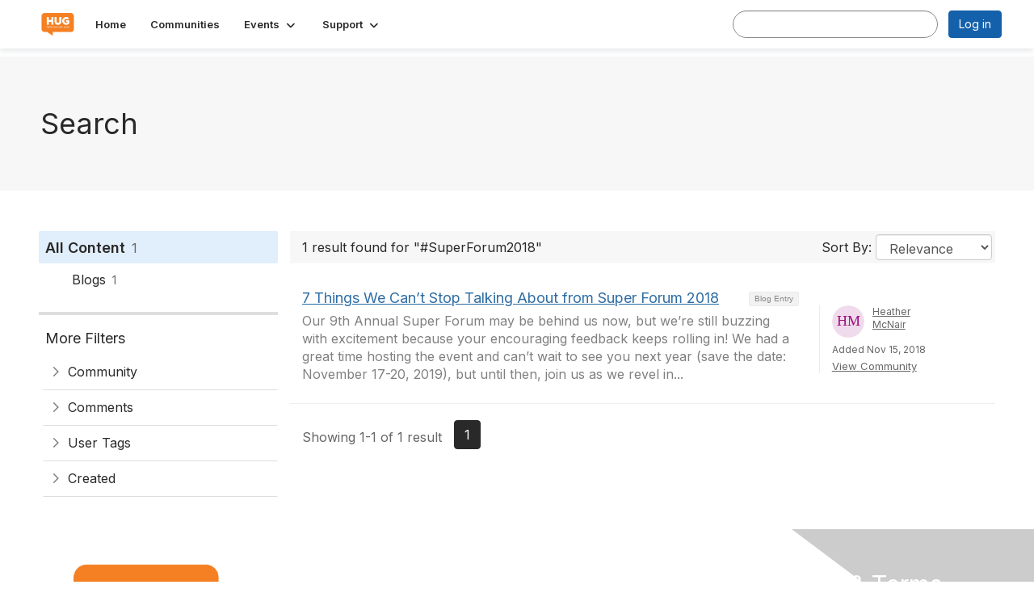

--- FILE ---
content_type: text/html; charset=utf-8
request_url: https://hug.higherlogic.com/search?s=%23SuperForum2018&executesearch=true
body_size: 32122
content:


<!DOCTYPE html>
<html lang="en">
<head id="Head1"><meta name="viewport" content="width=device-width, initial-scale=1.0" /><meta http-equiv="X-UA-Compatible" content="IE=edge" /><title>
	Search - Thrive HUG
</title><meta name='audience' content='ALL' /><meta name='rating' content='General' /><meta name='distribution' content='Global, Worldwide' /><meta name='copyright' content='Higher Logic, LLC' /><meta name='content-language' content='EN' /><meta name='referrer' content='strict-origin-when-cross-origin' /><meta name="google-translate-customization" content="94ed06d992430744-9b685dd066fed4aa-g89933d7784ea0110-13">
<link rel="apple-touch-icon" href="https://higherlogicdownload.s3.amazonaws.com/HUG/6ab117e1-c731-437b-ac40-5437b136fd92/UploadedImages/hlfrog.png">
<link rel="publisher" href="https://plus.google.com/102043074158457535074/"><meta name="viewport" content="width=device-width, initial-scale=1.0">
<meta name="norton-safeweb-site-verification" content="ce9lnt6vccpj22gvhke1c-upsaw6xlm421afi8iqhuppv936awj3guticw6b5tuecqwu001syrwegyowhgzxy4ty9bt4zlbr0bblvxf42tud6av88kib5j2th7t84259">
<meta name="google-site-verification" content="71D8kuLEG_RITbWjTeivL-bp3HWnjclf5MwnDGb9aEM">
<meta name="apple-itunes-app" content="app-id=1090443069, app-argument=http://hug.higherlogic.com/search?s=%23SuperForum2018&executesearch=true"><link rel='SHORTCUT ICON' href='//higherlogicdownload.s3.amazonaws.com/HUG/d7a8e807-df55-4cb7-941b-146a245754f1/UploadedImages/Favicon%2032x32.png' type='image/png' /><link type='text/css' rel='stylesheet' href='https://fonts.googleapis.com/css2?family=Inter:wght@300;400;600;800'/><link type="text/css" rel="stylesheet" href="https://d3uf7shreuzboy.cloudfront.net/WebRoot/stable/Ribbit/Ribbit~main.bundle.47bbf7d39590ecc4cc03.hash.css"/><link href='https://d2x5ku95bkycr3.cloudfront.net/HigherLogic/Font-Awesome/7.1.0-pro/css/all.min.css' type='text/css' rel='stylesheet' /><link rel="stylesheet" href="https://cdnjs.cloudflare.com/ajax/libs/prism/1.24.1/themes/prism.min.css" integrity="sha512-tN7Ec6zAFaVSG3TpNAKtk4DOHNpSwKHxxrsiw4GHKESGPs5njn/0sMCUMl2svV4wo4BK/rCP7juYz+zx+l6oeQ==" crossorigin="anonymous" referrerpolicy="no-referrer" /><link href='https://d2x5ku95bkycr3.cloudfront.net/HigherLogic/bootstrap/3.4.1/css/bootstrap.min.css' rel='stylesheet' /><link type='text/css' rel='stylesheet' href='https://d3uf7shreuzboy.cloudfront.net/WebRoot/stable/Desktop/Bundles/Desktop_bundle.min.339fbc5a533c58b3fed8d31bf771f1b7fc5ebc6d.hash.css'/><link href='https://d2x5ku95bkycr3.cloudfront.net/HigherLogic/jquery/jquery-ui-1.13.3.min.css' type='text/css' rel='stylesheet' /><link href='https://d132x6oi8ychic.cloudfront.net/higherlogic/microsite/generatecss/b9d338a8-16fa-41a0-9aab-48640fea1458/47c40875-60d9-4f51-950a-c4e3e5ea5c27/639039941015870000/34' type='text/css' rel='stylesheet' /><link type='text/css' rel='stylesheet' href='https://fonts.googleapis.com/css?family=Open+Sans:400,600,700' /><link type='text/css' rel='stylesheet' href='https://fonts.googleapis.com/css?family=Lato:400,700,700italic,900' /><link type='text/css' rel='stylesheet' href='https://fonts.googleapis.com/css?family=Roboto:400,300,300italic,400italic,700,700italic' /><link type='text/css' rel='stylesheet' href='https://fonts.googleapis.com/css2?family=Montserrat:ital,wght@0,100..900;1,100..900&display=swap' /><link type='text/css' rel='stylesheet' href='https://fonts.googleapis.com/css?family=Signika:300,400,600' /><link type='text/css' rel='stylesheet' href='https://cdn.jsdelivr.net/jquery.slick/1.6.0/slick.css' /><link type='text/css' rel='stylesheet' href='https://cdn.jsdelivr.net/jquery.slick/1.6.0/slick-theme.css' /><link type='text/css' rel='stylesheet' href='https://fonts.googleapis.com/css?family=Raleway:400,800,900&display=swap' /><link type='text/css' rel='stylesheet' href='https://fonts.googleapis.com/css?family=Roboto:400,500,700&display=swap' /><link type='text/css' rel='stylesheet' href='https://higherlogicdownload.s3.amazonaws.com/HUG/6ab117e1-c731-437b-ac40-5437b136fd92/UploadedImages/eConverse/Hosted_CSS___JS_Files/econverse-flipclock.css' /><link rel="stylesheet" type="text/css" href="https://d2x5ku95bkycr3.cloudfront.net/App_Themes/Common/PhoneLogo.css" /><script type='text/javascript' src='https://d2x5ku95bkycr3.cloudfront.net/HigherLogic/JavaScript/promise-fetch-polyfill.js'></script><script type='text/javascript' src='https://d2x5ku95bkycr3.cloudfront.net/HigherLogic/JavaScript/systemjs/3.1.6/system.min.js'></script><script type='systemjs-importmap' src='/HigherLogic/JavaScript/importmapping-cdn.json?639042032591404420'></script><script type='text/javascript' src='https://d2x5ku95bkycr3.cloudfront.net/HigherLogic/jquery/jquery-3.7.1.min.js'></script><script src='https://d2x5ku95bkycr3.cloudfront.net/HigherLogic/jquery/jquery-migrate-3.5.2.min.js'></script><script type='text/javascript' src='https://d2x5ku95bkycr3.cloudfront.net/HigherLogic/jquery/jquery-ui-1.13.3.min.js'></script>
                <script>
                    window.i18nConfig = {
                        initialLanguage: 'en',
                        i18nPaths: {"i18n/js-en.json":"https://d3uf7shreuzboy.cloudfront.net/WebRoot/stable/i18n/js-en.8e6ae1fa.json","i18n/js-es.json":"https://d3uf7shreuzboy.cloudfront.net/WebRoot/stable/i18n/js-es.5d1b99dc.json","i18n/js-fr.json":"https://d3uf7shreuzboy.cloudfront.net/WebRoot/stable/i18n/js-fr.82c96ebd.json","i18n/react-en.json":"https://d3uf7shreuzboy.cloudfront.net/WebRoot/stable/i18n/react-en.e08fef57.json","i18n/react-es.json":"https://d3uf7shreuzboy.cloudfront.net/WebRoot/stable/i18n/react-es.3cde489d.json","i18n/react-fr.json":"https://d3uf7shreuzboy.cloudfront.net/WebRoot/stable/i18n/react-fr.3042e06c.json"}
                    };
                </script><script src='https://d3uf7shreuzboy.cloudfront.net/WebRoot/stable/i18n/index.4feee858.js'></script><script src='https://d2x5ku95bkycr3.cloudfront.net/HigherLogic/bootstrap/3.4.1/js/bootstrap.min.js'></script><script src='https://d3uf7shreuzboy.cloudfront.net/WebRoot/stable/Ribbit/Ribbit~main.bundle.d123a1134e3a0801db9f.hash.js'></script><script type='text/javascript'>var higherlogic_crestApi_origin = 'https://api.connectedcommunity.org'</script><script type='text/javascript' src='/HigherLogic/CORS/easyXDM/easyXDM.Min.js'></script><script src="https://cdnjs.cloudflare.com/ajax/libs/prism/1.24.1/prism.min.js" integrity="sha512-axJX7DJduStuBB8ePC8ryGzacZPr3rdLaIDZitiEgWWk2gsXxEFlm4UW0iNzj2h3wp5mOylgHAzBzM4nRSvTZA==" crossorigin="anonymous" referrerpolicy="no-referrer"></script><script src="https://cdnjs.cloudflare.com/ajax/libs/prism/1.24.1/plugins/autoloader/prism-autoloader.min.js" integrity="sha512-xCfKr8zIONbip3Q1XG/u5x40hoJ0/DtP1bxyMEi0GWzUFoUffE+Dfw1Br8j55RRt9qG7bGKsh+4tSb1CvFHPSA==" crossorigin="anonymous" referrerpolicy="no-referrer"></script><script type='text/javascript' src='https://d3uf7shreuzboy.cloudfront.net/WebRoot/stable/Desktop/Bundles/Desktop_bundle.min.e5bfc8151331c30e036d8a88d12ea5363c3e2a03.hash.js'></script><script type='text/javascript' src='https://higherlogicdownload.s3.amazonaws.com/HUG/6ab117e1-c731-437b-ac40-5437b136fd92/UploadedImages/eConverse/Hosted_CSS___JS_Files/econverse-flipclock.js'></script><script type='text/javascript' src='https://cdn.jsdelivr.net/jquery.slick/1.6.0/slick.min.js'></script><script type='text/javascript' src='https://higherlogicdownload.s3.amazonaws.com/HUG/d7a8e807-df55-4cb7-941b-146a245754f1/UploadedImages/informzhlmanagedServicesWebtracking.js'></script><script type="text/javascript"> var _gaq = _gaq || []; _gaq.push(['t1._setAccount', 'UA-27396557-1']); _gaq.push(['t1._trackPageview']); (function() {{var ga = document.createElement('script'); ga.type = 'text/javascript'; ga.async = true; ga.src = ('https:' == document.location.protocol ? 'https://ssl' : 'http://www') + '.google-analytics.com/ga.js'; var s = document.getElementsByTagName('script')[0]; s.parentNode.insertBefore(ga, s); }})(); </script><script>var hlUserContextProperties = {CurrentContactEmail: '[Contact.EmailAddress]'}</script><script>window.CDN_PATH = 'https://d3uf7shreuzboy.cloudfront.net'</script><script>var filestackUrl = 'https://static.filestackapi.com/filestack-js/3.28.0/filestack.min.js'; var filestackUrlIE11 = 'https://d2x5ku95bkycr3.cloudfront.net/HigherLogic/JavaScript/filestack.ie11.min.js';</script><!-- Google Tag Manager --><script>(function(w,d,s,l,i){w[l]=w[l]||[];w[l].push({'gtm.start': new Date().getTime(),event:'gtm.js'});var f=d.getElementsByTagName(s)[0],j=d.createElement(s),dl=l!='dataLayer'?'&l='+l:'';j.async=true;j.src='//www.googletagmanager.com/gtm.js?id='+i+dl;f.parentNode.insertBefore(j,f);})(window,document,'script','dataLayer','GTM-KFFVR2');</script><!-- End Google Tag Manager --><meta name="description" content="Search Page" /></head>
<body class="bodyBackground ribbit search interior  ">
	<!-- Google Tag Manager (noscript) --><noscript><iframe src="//www.googletagmanager.com/ns.html?id=GTM-KFFVR2" height="0" width="0" style="display:none;visibility:hidden"></iframe></noscript><!-- End Google Tag Manager (noscript) -->
	
    
    

	
	

	<div id="MembershipWebsiteAlertContainer" class="row">
	
		<span id="MembershipExpirationReminder_5dfc3efe82604ab5b800fa6e21c9db4f"></span>

<script>
    (function () {
        var renderBBL = function () {
            window.renderReactDynamic(['WebsiteAlert', 'MembershipExpirationReminder_5dfc3efe82604ab5b800fa6e21c9db4f', {
                alertClass: '',
                linkText: '',
                linkUrl: '',
                text: '',
                isInAuxMenu: 'True',
                showLink: false,
                visible: false
            }]);
        };

        if (window.renderReactDynamic) {
            renderBBL();
        } else {
            window.addEventListener('DOMContentLoaded', renderBBL);
        }
    })()
</script>

    
</div>

	<div id="MPOuterMost" class="container  full ">
		<form method="post" action="./search?s=%23SuperForum2018&amp;executesearch=true" onsubmit="javascript:return WebForm_OnSubmit();" id="MasterPageForm" class="form">
<div class="aspNetHidden">
<input type="hidden" name="ScriptManager1_TSM" id="ScriptManager1_TSM" value="" />
<input type="hidden" name="StyleSheetManager1_TSSM" id="StyleSheetManager1_TSSM" value="" />
<input type="hidden" name="__EVENTTARGET" id="__EVENTTARGET" value="" />
<input type="hidden" name="__EVENTARGUMENT" id="__EVENTARGUMENT" value="" />
<input type="hidden" name="__VIEWSTATE" id="__VIEWSTATE" value="CfDJ8JEeYMBcyppAjyU+qyW/thQF9GXkzas2j49ZHNVO10WKCX8oI7Rj2voOj19Yx3MmoQIYHaqCMDtn+hoAtiMRLtY3KeitTPKxxVO3/KdwwwZb1GJvd0H2DuJ+QwCf/euoHvbViTuDHA7EmLhLmYgwwoiHfEcldnDhstuYnfRSApSYtSz5iyGu7ttKdpFJT/NULvqwcZkV40Hk039Q1YOa+eteBF53jmNhlKwKkpvdojqpZjU4nm6hoA4WyjUyaY6jB2UdNaLtzpyPkEF8hQzVIm25kkMeqtoab1Ux0iXZQjgmcDQe7KrXNW7IkBxRbnXtLhQNDzpckrnv8vcOjP88nJPVH6Hz/fJcO1H4Jv4wkKTNzyRRwjHQQKmslw2vpfKV1XvC3NNCyj+JD7dkzSooV1j7ILVQCdGRyMTZSy4+BPoGNLbepsCePIag+52II/HPm0n0ky7TOhu1mQzmkfbgceOJLEOmQRKCItHlrQ5yCjbRVPbG3eZRSrDZyzHTRDla41KrtLbNC/c5FdvfCzEYNWZSiQOL7hSZkufD9UlbSUtbuYvclm1HYXSF/Z2TN6SFlO/jDJtMmeBUEfC99osu3kL5a9IquHo4kRbQfWlQqJ+W+jLzCSk3UvMN/rgXnkybfW7i503rqIKGN+fug5FEBt7/[base64]/1T+78NdLSaAUv4ByFF6TbU2ZoFHAYLtjBaHGxeqLczmdSz9SYjsrluBIzQP6+T6H9nLQ6u7HLb/ak8e1kbqEUIWd3qyHPjG+FQ5NFuEwF1vorUD9CpwLAV/KE9PJObPWJbrCUdiLfRRWcIQCS/LORGuIfjGeViiHxRoDzwBHinIDxl/4akrQMLVt6v50Id0rpeWdouKh6Yp0auqPofbFz0HbFKyD3C4v1omFffgwPKXaZpQO0U1eBG+2S+b6XiGHkbLYulRQar51eEO6LfzV0WnNhECUAd/tpDCHOdS6sOBgO1/4S58MUkKnsVlLoQoCsV04zD7JxaW63h7RSogBCBPfXf7iTq+yEj001mH+RXKzIVF8uPcfvFbGWLnP1pCGwlX/abcZ0i0kPQ7m2tdl6kzd53XgWGiQNME5f+MGXJnRF4MZv+Tu7njljZNJ4gyW0350dF6wmi18ZwbIZ/5LvejPn7Bjvlc6l/hV//G5UdlCC3uPhjP8JqJomm/w3nxmlgK2wbcMt3HEGL33Jxtclw7FXxSK0DxQj7QB9BS7QYp0qSbNm7xoiRXZau/u6p1a0XlyKjka7BR0ZYaaIWADV4wwqSXzm5jG9K8TbSDUksKxV8fJjxNWroI7VRjPXHeGWVTTznGLNIf/[base64]/xyRQEmcUO7ZE4hbjftSD4AzwbKUgnh8ObgCWSvRDlKi13vvDxm2uzLkRLTcmTZDLW+I3I7NtCQOYMSxTVs7j+ot0SkHLM+qxt3tO7IrW9MQqeng1izEiAIdv+gTEF+KHQtAk9lAVJeV1OWMkPYGNGzVYKpIPZifALGGOBX4WDJicdHWw9piMCb+Mxx+XSbTE6PVifs/CdxiY2Prv0ZZPS1abM2iH472JvTKOLPpkCx/DjmBszwoVbqeQL/OVZ6y0yeQ/QY06u+S4p9esA8/nfU4ZOpRdfBYbW/Sh3QvIyGjmIzRIkI27bPW9MZj9Fxo26EWl6CTvxmuLhcokOSxFCP57fLdrr3mNHRh7jMGOsQ3tmgV67kGR1atnAe9/NJfoH8s+jxVSY2dkcVCRucirQHteqmftMOSZUEs4yWfAbRCnsUUGml7YLRZ5cGCQ+SPookEzjlPXx6nU4xI85rHhqQKRwVuspkF9VSKuy1H4xGH/dAPPC6gj2Sy64IT2pSTyGt2SUiNlI2tLPcXiI6Q1uYwmsYq7HEmoDnzs8l64g/OQqXRDSCUTB3NcMoZcc+ZxaqY94iYB2nPsWVxt8n+Ue8d78uS5LlVgR74n6lPIeRCjb62ptupe59mSTtrvARV0/94b2RWBNXym/cw7OnxQtjsU0i//ljt4OSvZ8ABRBXuMSNChOTkXV9UmJ0QsceEv12sCpnxDnDY+fhc5H2Sju3qZQqf87F7gND89LO/koHZvOXYmxykmxje1GvV2AWLcUHP5eXy9uNt6iVpFgbCpcZbSbaD9BHIGtjq4PRV8T56C6HalghQGPIWeemx/5eWds1ErCUNH95lL8DdfmExwU/Tn6MNaDuXkfqUiK6zGoP84P4cyIEY5wKMtPrXBAIQdQos/8GVxB1JZXlDiO35wd7A3VHR4pHc48nJQUU5TDJznOeidHoIqifF0jI6YWHza4AjVKWXqZU3OZITVd/[base64]/PvHyNzM8pZ4Ue8w/GB25S2Nu24Vd1ItNZ4Zt1RCEaYxqzxcX10QscET45r301buA/As6MrLRheAGPjd4eNsPlCqfYMu7BbDWicbejRO48sH1bNoDqr40wk6+v4aEvItiDhUf6ID+AlYQc/YaxG8QQwu1gRM7XtjjwBvks1/Ws0bLpUmcDPq2IEVUTr3dzTrYddwoauWKvK1JGIKM5Z/WlHaMb8VlM0UM5G0sDmGcczMEewvocwSLpzyhAshcS04Q0ebYeVWd8Wx2dIevDQMpyop3TVQz5sjsZ45izzepSVKDxRJNe06RYqU2CiNmdZPwq97X0XygkSPzAcer8s4pCjHrTIUzPRDLdfXsbQatMNA9UFnmOLPszH/jmiGzLaLt72AE2Oh+YkuNorC1gpob0nN+5fM/uLXrGIIRMk/9r2DqrqJEvJtHlz2vnp+h9PtBzW5txROkYud1++muqYa151XhCIf/mzDKUxqAjZgEf04O5OPo2Kq3DfQTo4XAHJb5OQfireYtVC5OcDoAQOICDZTmhFTninHJrlsApsh6O+qcoY3vG4AjY5zpVbQXp4FKHQtRRFbLZygk4Pne/[base64]/tE2zE/[base64]/ZZYuVcDqgoato52abesFB80m1Idw+mZ+6+Vv3ViJnHF85CZh1Jki37bH/7D/rvq+bOFkOHVYVsO/4G6CC/F+k/bPqHtwMJYltf5O3aShbLlMzfFYlnFpGnAOuexsam/RiBImropYfRTQqnssVj3/0XJHb/MXgcT1M/5eBZCo9m2EtP77TictSYwj6MoDS4rWRf991ae5WviQuflZLJq6P1K9SgRgTfpdwhSKUMnIxxZnW7YwFVCkhTJjKMHuiPiGuU3r14ioUHQqfy8RUKPfPmjvxI8+RiSWIm/EDUqqg+MqDNPx7yxri+1SDNU/HVOYS//alsZaCg1LSMeQ6uL8kD1o0CcGmXTDNP4pHDb4w6RKNOZIzKt5gc6Er0S7P+a0Vw8gPsTT807HGL4CW9e1oHCwaMZokMt6BoPx38AdHUEZ7YLvYFig/rdoDBQYoUB9rs3buVHxTcGJBwJtyWD2pxu+tErQKd79FchigMGNEDJv+YjUPDltmNIUFMZtb3j7p1tVuQGZT/LhkZ1rV9q4s8XGJcvFrXzalj7Jwg6iOTk21EwBas/bhLV6pJ/ZembkGSdJ6Qcm2QSH7is6TiXYVfoHCDo/fb4mf3MQUw0BOZuHBdPUKvc+iz+U7DYvdrErLoNxhcvxoyYeWI9emp3OnnkQRKfIHZt/[base64]/NCO9gQ5RTRLsj/6Xxmrd+qJJ1WGiAWkYsrqTycAfsVo31rlt1XUyjMsdm4W86NTmgElnDegytKeSLUjaDmbM6g3ynbqfq3d95TXccy/NaDrjkjEE6nFsJL5vb1r8LzjAed5q/wu0Jh06/tMvhwnh3o9B+1dJ58x0Lbk+1DEwX5T4dzA1a6yyXAXUVAt+HR62bdntaarNhQZv9BmX3dHR+dol2qV44QI1eQEKM5L2Km/DAB0bypiQRGcGbIAPBSw07CXwbwyuhsoN8neY8ZXVybXvOAXxf6xK8qx/YIPfk2wesWr5BxyDc8eCGNzmVMAVT9glbHtoNEREMRxY/vqsCrBNpYHVbBxFElhHvWhQnWVkTJtbjl3nOZL3HWT7PboQjxlVtXGFWOjziGEG3xuJE2mRRhHZCKOsOVYSnIGwu7O08qfKNUbyOi/gSv6qEA+zsh+Z4aj6x6cs2Bf1mY/US27g1e3g99Y06x1wyoszuhoAFeWIMkTh7dSGQXM5xc8mrP5aGnI9piSQpBGMF8Mg64g1CsR6qEvmBZqgH7u2pRTAFhCuFTK7p78eQg4ojdKVWIzlkGaAuH1InZQYuVf17De/x92qkfS/c6zuCk9JbzeWHsM6R3IzBMeq8WtSxTFw68MYhYw/Wdf2N7KplrPmyWSvSY1sS530W26JaEuuJPmFl2jxEfXNwZ+MT37mcC9tr+waW12Uj8kN5IT6AYt3p0Yr1Qh76bgmpxfSZWIyG1g4yR10mz4rPOZca4Q0dsKIj1nr7tnh9uf7P5Py/zYCvze2X2r3Oy1pmy2EEVpC61dYRlD2lDhe9qDJp6eSc7kHiD7B83nliwtmq3ymrnV9/FB8bb5LnQ4vg/WpQB+FfYyqMRaT8sAqEQOTV/C/MvG8T7GTR1a0NKdycq0FFKS9njXLNgpqJ/DlH3d85BLwh9UPCHA9geUvV25s1xLjsu//xaGmDcb88cDYUsF1iJcbkuyBlz56g4nVv5Q8XOLX8KtQ7lNqELVJctIQFGT53yW6F6/TGZqkJWso4LVZ+EtsQoxDPuamTkJPhoCuMFgzBjbVzkOLpVbZVyp5BrfCCplyimKBMtDUbZZNzh9yO+D4pDAxOOA1T/coj+R4JayMH//0BWdSUZYirOi2QrZsJmCTdpSlptvxIvRhwdqsYUgwKN8+Pa015yKOwprH1pTNLkT5btXxGW2znpCW4E8GweralC0d0hwYbhbikwr+NxRMnucEMDPrrt5rIddKlODOsbsyjqXqkt+tINLHuzX7qltuL+mB9iJlxPOd/oU1S8DC3fEaYPFAYn89h15ArG2c3ZjIg/UURxMvfXBs2dikLMJQec3T7Sgoj/7pBKQ6DPDpv133mMmVzgIMDZ0VKwujIVlWEuX2RsH5kx1K7ag8GxsgIyDje2iEH0qkF3WRrFxoMt0rbQYM4ouO3txLVRff9W4B4CgMRPZIAPgzHIkCj1XAurHvObMFNIAW9iylDzXWdy2lHfEp9P+wjOGcVQRbA/GerW2U1p2PzH0Mt3pr+Sr5VUiEjBu2+5BljQf1ZIPz9P6QpfcQBoxKC/[base64]/PCoFK1Hj68oWPCtD4WFfQ3+REAuipADJ76IVu1x2lxILqtNgXLZO6nQQLjZf3Lhxbch7Hdmyrw0IucR4Ph+HAmqQdOyyFLUA3UEffSfD8sDk4C/Pgb0/xeL+QmFBpIMfdoyoN8/t3BnlgUUBhzBKGbv0ovhlhCxfQ1ZInMKslpDMBjB+MFq6xPfsT0vmtL55gmMnAX95AB2tMOETmieQpn6kTEc1UaT5i6aYpuOftG+W5aq+1JCB8o+KyeRK5jkqwuRfw96vuW27QHcjxX/SAGdUiaabIYxjf+ZOv9+JMBo8olIpSBpt49SCkrlduFXFZyR2+qNl00Fp+bKT6z39WMR/3B0zBlYyw1e/yxfegZbqSEdzTd6NmItXSAvfM15NO0WYw9+q9og2+Uc2x4e75GlfCAgSx0pdWdSJJg8Dt9NWDLaQyLTl+aOlMeP4ks/NJCufv/ay2qnGKzTMYfvZ36pk109B3EghCXCW73ceaBaVReMa1N+L7+FfrOEIIuCTFucSyaT3WKkoPa5HCOsEJGbfW10jre9h3gGMhRlU5UHwXAltmJ4n2rOX98Y5XqInZxxzgRAKFwqlnCt1R3Fag6U5uZvcUi6GErzB1lK0pua/4gY1TgEQJRJ/X1cou3sIw+nEts2XJSPtjaHej6lRpfbST0UnA/VFgQmUmUddpDQsGM+ufoCCfVdNwkG/CGR7hcKGNPXTeK/GV6U7ufiMV9BdUok3ewJyJf8i8ygHcyV9p6sTWTKECuvNAe91wroyeVllXTlag7pRe6b6dfNQsR+qtRbCR1F3+p4KDy9klAkLR6CpjSMktS+GXN6Q/II3sgytzNeU0P4RiQLiixd1KBV2FU+GASG/oO3x1315y+17GZuUyu3ZO//jT5Q6OgZIIvQQ8WtPzZ0vfRNu5gb2NeL+3K5XXTQL+i37QIDQzNTMg1D+aRsAbzl+GW7HMn8Hc49huNir2TFjMJhdtEJGsAfEiNizFhuiF6z0RMZ51/ce4NrKw+2+5OKp683nedjTBw8C1+pldnDrnFsRmzxox8MWuJtdtqGB3887n4t+lWRrKGJP5zDJCackPu/[base64]/ARPEK93mrIuCcgxnQDiZfr7keRZCQf7OgVCG5gL4ZkpiVbLtUL+irqKIpvTuii/TLZD8Hxic6Ncc0uIzUVecgc4os+5M7eFVbbdeIXmf1AxkVuND9pZsyoGAwsjuouNyTlgSjUuZtlAIwM86aWAmF7wdcbCGf50XE6dxLrPvvWwdwptIL2C8Aw6uT2MYBt0IwvcG87vn2uRjW6Er2nYI/UzCnrIsMy5Z9pUNjFctouCdtM4iXDM2hRUYnCYukZsEM1zOgi4lketOSbGaY0rxAN2JnWCA7GqP1N4CjqL1BKlKRq/OhXhFAQcMAYGtns2V62MWiXOo3by1aFyHvchTptEAdVkRmLGWBBET/MJJPn8fs6UoQTZqbGn/18Wqs91OVewN52dI2eBdy/xiBJYAu1/GS9HwohrtBpXcsm6T80ktAwMLJHCFmlzGY+ysofnK8ituDHvBVuLBGffZ67N1gVcwfId1Aw1TmGoXQdsjyc/qTf1l+AWtjeu+duodl5lD4utyF+CVoG/mT3t1Y5h84ADN7gatImyUIjGwqfN+erh4M7LX5KcUqQbaifMKPLnRJKyNQB0meb7AyYO3rDHR+5SFqxuVvbvn59OvZ2wUe8Dsv6ROKDdroxyYMgzEsuUYuMcMV0PiOf97jb+eR14EZh3RHEgTtxsNWw/[base64]//yAPEhmoJg/Zf+kzZ8WKc/TBt4m3RWf7aTrqtH9RqWYqsfF/DvHwEzD+nhU1ZJbNam5R6yLv0D0s6ejNq7kHVGVsng884GaZOBrMJuZe8tFx7cSVKETQ6OsA/+AkR6OZFH4fJSc46Xcpkb4t9vlWJ2xoiDI5vU1sIsYe10NzENtnT5VupLIXe6SucGAfaAzG0xB2WfTOb/1X7WGOYpMWDLWu/ujZVZlulZqXuYsZJcZVfGXasblOY6mFFh7iH5m4/G/83dWHvK+pZhNrqIBYeVMGi2+EMnTZ3mf2rxsZTAove3G/FvtDTy+DlW9+X4b2lSuN+OMh1CVDM7piy/pGmdX0qf/3jq7J83HmKX/YD8L4hA8FnUHXFxaI7PvJelYR5/FtmrObfIM10Z9NOQ9s/mtGEOo6jrVHfGm326O7DPK1m/Gcz7MQrSoYObxe3gKlB/[base64]/3iWQjI2X5nB4jLpjucEyQfU4fd/1xbl79ljijEmYc86891736MCGVXaeTM0F2mWeWaI97JhvViaCQm8W9LJqPVe/GXxXaYXn1sOZBRPjX4gcWWNXlWi/o9BSPKS2cp5y5gCOgn2qvsBfpJ/hogPhC4MMZM8JWqiuUFAc6WzKu9kWDcyIBY0kXo2zo24hz6cMTSfvNX56p4tZi3Xhd1iC5WlgS6D3YJ3+eakyWlu0DFIU600wvyrFcz0ZNIkcV1u5iCl7vFNgpPV3ImIOv+vGyvoXF2go/9HTsNnHIoqZdHUHc47HPHfEnHUrai1b00LAj52aTyJlb1VS1AH7/TED8GFQXdCkr9C5XT1wgJQB2AcRNPH6UJl9N/n+43S64Yy1+4pqtN3BIgBBR8HI/1x6XUFD/LTUS9GGSnuYTxc1ChnqWAV9iyjj2sKfmUDUE9pfxfFBBevesqyUDuvz7ExHbMd5g1bM5gJ2RMBu9gZwojh/jGXa4NrhrDRkARxUkHwIwUU/ognOXQ6BrNetfDmfkydTJYF8Os9k2zPhKwb8vsopkxbHWeeaRC+Q6jDeh5dUNPBqhhFpYqrRo24B6806CtaDp1+7tLpZFEJg9qel0ku29Ny+vfVci3sFNRN7kPCG2Ufq4TwPZpw614d2RkJPD/jpFnCx5zn6PoUsfKoQmbO6M49TJynjoNYjZ2CL2Km8WCWkwiXi4CbNrYevsW5yMSAP0Kad5dKdxTdxfgRxRuAf0S5S/sP3KKkRUauZJ2tzEABRzObFKu0HJptganx+z7HJ0lWAWEj9sl/xZEbacaj3vNEOU3cTOSraCMXfgzHhvKdayY9V3cF/sMoXudjYZpgtub9hMtmaktQf3aj2aZhnyrJwKWwVCYsKwT1PCp3QURTuQ2HUNirCtQ2vmNiHIXPJKkkd2my/jzVCG0mMsxsJUP6OmKiV5OKAGDa1QqFaA7zaxU59TghazFXJ1FaM1fLfI3tCsj5KtKy6ZTxZ42qZijasomUdSIayaWbNv2bjUqCtwCTeJK/ztCkyiihLO1QDKlav3OJOtbZjICOEvQUVyGW1EViJt87RzJIo6zDHAn027NisDim6LtA0Y7tNg+AyrkID1gvkh0cSSoWOE6OnVkgUjna0CINAMLAByImt/Lad3W2eymuvh3FLllI7Bdt4AUqpw3GDTzZDebqv5Hlt4nUsNPxos8hZzTr6mbqy4KnDG1yCAOV6RkCMwcXQ6OljLYjvWl06talRJiOBi7RViNUBNCecjV9zVxJmPtR4/0gJW3UkckW3qpaLj7PXlNNOGhZWlY5qGmg0ntup0RRNCLLG2RIoEHSUpqpRr3m+JzHQm35rOeuA++x13W32iz+PdCwKWp74TeCDw5VGXzMFMQXuYU/99ITyj5NVM+yEDXGPN9QM+fh0Ekkd4zctpS9YQaz9LicM8P6vgxr2sa9FLFtlbBJJm+g2GVuXTr/ySx5/2oWbN7OlGCVDXM651arOQYJMJqEkecbyxItLqFlWda/mV8Kb1r/KkgPNzwv+vpcm1FSmT3zJGDZCf+K2MccOHIMqCfWsXu1V+wlEMCre2TOXhLqxu/yuSPQjD4PD/z8oHQf55T8izlKpfHbW54UgyIRVXhWUDrKU+v9FwQ1RZtU8/EV6mJqC4VXLj+08JxBsEAkHiv3qjirMOmTQqMuWVnJuu0Oc2jqH5DDYFwLTE/mNRJ7d1EXinVpVa9kVLVl1FIqOI5NgmFWgTkVJLZKfVhO0xyWCbOq+1MA8hBqnqkwPmpUmqZpLytyVWySsnaG51OfL/uiCN3YOmkmckJX6PExiEkvazHjZy6rBn8hDDGsbCwbxrpnDuTYxzlzuaPeW5xMN7Yh7sfLiek6pBWIqNG/Zj08DcpNPumeooXpOp+f4C/nGRMk0lGgRFXRUIsk4vv6Gop5VWc52APYi1WFvUlFHNTpDPkTFc0uD9nZ81xShBnLuBOrdDh8O06wq8xGAOLqYr3sTKXOtnoYWJpjA7yzoZLfg333Pd0pb9C+6KNcdjgM0QN0ZKes7bmWVO0ui76MVu0hLCq4Ke9/8fZqtpr2sitvw9AzuMUmThld+SLVhD3IjJa8oJTpzcSZM9e1zop4Knqj4tg9k8+6/vDcVvqSVwEI8qd76kkCklSEe8lMU6EF2gwCiTSWeNzlg5JZICMW7qCCfBLAlA11N+9kg8WPbeCcnL0pJ6i93vxez+CEz9rDoy10kqsPXzrQKuT/YQAmi3pO80XDR1VdOuOsK+amZa1pGy9yArRmt9rn+N0rP79gctKLya3+wJxrfdJbNooexHd4l/N69oSPObJeW+WWr6EGuzTCqYydsmWauIO76zu1D2PmkjCXDB0MbHxTQ5VXuohJQB2vgoEHkB/[base64]/AuAH/lt4h5nRSEYtdxGitiD2RSyNXeaNHJCa6een+MED9e2/lHb/sZ3pROyvw8syPjr8XX6Fmc2QHk7wjLa9/oOsPBJ2KOuw+2aSD0gt6H11l8tgPjJRalwYsaHvMeuHMClAHs0ZHln4NHMBpLj7nrVQK8sjieeNEX8oWRoNroZRt2uussJbMzKt83z/YYNpwpx2/q+gbZtC7/bvnh77dd2l0iEob0eM6ntU0wWF5zQAKg6WrMkDG9116Xplanu8zsqL4FlJDE8lbYE+5Yk/lRmyvYUct6RkP7fwGUtVYd4OHf8tGVWoRI2Bwoit0XCG9GScRNRMKPVPuXMSd3zokMffm5pOVeB1R6SqPGgf5DN/bbe+87gjdDsg+ByOiDvdq7ytzhPNuHx9H7G39U20iGT+FpzcXsneUzU1MEAFX2wuhHI3nDAjYHA+01QsPK9QD73VENZJatSowdOMA6CJAnmItfSXvnrtvlkYwVi1Bns70RCkzWEmMdd0NnomG3tTYb0mfaYp+SURRxdwTytH+Gym3/[base64]/KKVzRoLFezyJ4iXOjCURidzqG5xi4AXD+XDq7srULkQ5uuVcaEIN62SkV++PTGpLLOps8IldgYmLggLJodZ4RWD1ptJt9+9CenTTVc+xdIft42Sbn0Seccwjw3cCXFO73avPNzNmjXWQ2yf4cCJBIeHxyiK4wwniuxbeVHWKwe/6JmssWY58CS0ImLp98VtbDQvuL+EsLKxC0uj6oR/17gLxIVF5xQBNTkCyyAYp8yL0cQlvjRcbeDn3T6YMnncSii0bfWP+HDFvSIgSihqNjeVy9awgUOrB5rWrodUzRA2tvGTGpOODlchlEPfNX/4EohpxGugpVEvKkKh8aPsugpMby5Fplyk8T8vhMKQ0DPLhPFr3SPbXu0OjPD8kDf7HjFPAxTqeWksxPH0J1khUkpPqk5/edaouKKnqOkpL3JPQzcUzuBo9ej3J91rs7Wdu7UPjfbCxybeQluDSFX6266HaMzYYe8sYqjAQYgzcWvx7uA3SZ14D6Kuc0/twAquJy9bF3D2FP7X3+L/VWt9MOXeRGnz8BE4Et1r4Ijh4ryYJDkbgZdCktpFHPFY+Et1pGQ6DdiAEjpX1OEblOXmUcVV51u0VjE4g2kHcTS6+Pp8HadKYoLyYx+5/IzMuzV763DumZlTpvZyBHXjFU8YNCxPKmNx7aQR27iGP2mJ27XfDqjdGUTx+aYrQt6MYF5Irg8yUNS8QWDkQnDtZNe2ZgH//[base64]/VZG3q855qeqlvTZFLpWrj2BTFtEl441lNlZn5vuZSSe43OS7zP017vbhmjDA1EcM8Lte6PTD9RoCBCeO4G/7M7I3ApV8mSY2XM+uWQZfpxAUB6KvPsbHiZer8lJA50UPAd1fDwihTgTNSMNUfMVph3YJmAveboF/u9ppgYx4QizVmBWW2yr7IklKZ4mSxxSKsQZpRe7s9MP9E7b5boAvjiL6WWih3Tnix8fWfFyRogBlGc1rf1rqzUhIZ8HVvuBLIfpCS9cGaZqvMGExj18Z5dH+WZpnO6ey+n9YOyScHjrkekvVIIPf/+dSWEagujVN04ELrT68w95PhaM0B3qPaOOE5ehAfHt3HnMcK3Nxh6sEznUGxR/KPrUjGJvkXuUExOqaAhWkxhuuhQ+Dkx+fVistUxIAQ5SsdtJY2n2MvqKmgr10qDR9Il5rK2SDR6eGncqw1zDC8uyKPsbZjpOvHmIkOmBP7rhV9sPDW6hPZ17fpby8agmA/8ugbgETm2KYRyAWoPxkg+3FxUHPUo0XMIo0Jr+JTYMACJrwca5CspUGTLfIL2/q3WTbr2bMuLv7ApoWj+A1pT0UzKuItNLxLCwMouz9OUqAoFk/G0Zl5aS5IIDG6vOxlmm1yFA78+gfvmusK50bFu27WTXi0OKDw1acdhyU2JEwOBHi+zbRLYmbHEQCpw278kfYnHNtmSu6O6KxxUSCg5XPCCNHVf6zS29nDfBUWLnjJ5uS3o2uk705hkNtImLy1PBf5/2Zkmk5Ed9thD/3oPEe0Pgow72lN8OWeEANQGsZ/EvQFWD+52PD7S0VcyGv4i8gZ36TryTAGHyzikLq2NInergAbMNH8b9ilzwNz8Cs471zWx+IrKXkHeo7TJeXy46b3RG+Oc/2kb2Jbk/K9VAv77Q+1PaTR2pCFoahyvscPymMPusdC2Z6075dw9l6OpwbJAbnwmw4i4tHUhH+zQRQUUubODSUZn0LbsrZ3OrS4X7rvUQ5iFf5L2PGyWgo/V8cc8sftJlM7oHOLUww7BIX6kq/TXWbcflcKqtCuN3cJGgcTudmkWkYP/A9bCqTdnCDJfSea79tB+BkkQY64rodKs1UN7Lu4FN7GKqzrfQECkC1coKpvh8CL9D6mStGgLKhTtsJsgmFyu1hykCUz7F5KRPiIoA8zZ8eQLE5Fv8hFougvPKAQTBZGH8PCmVICL4V9h04/FrfHvYGtlPPlLdnH4UzLXygILVS/EbY0xYTf9Q3fbLKJKRc59RFT1JSVLbbUeIG+r8CiHu+PJsILInjBQPuDeeYRteZBc27rJIhcywkJYZlVh/fJ1HjMEaBHc6eWJNwqywEWPnQ+wTBz3o+FweUdxpnZQtFGUfHQPQMbUhYeLXDsUPfwHHJqpZgVJpOyLdrJyS+ormuYC1sRO2MF7e/+uLFMD1Xx6/FZVg/s+9xZeDGIfefsbnPDRkAUFEK/smetvvOu786uAyQSzAPT8fNAkioVNvRkSgxp3hIx++nvYuQJ9c2ZItfqeD82yjqW+zxR5aWvx6IBE3DZMnywT6pTcUDeMj1uhz+2DGnM5nVqp0yPThXVapoJy+9fiE3JQPxG8JuOkyYUwMu8Bm8DECmVNFGwhsW0zCyBd+2UmCOlnFHp/8L4zr7Tdf0ZSjKeT1a3kK3KCWfagMmkBf3nb5jP0/pmmhLI0N3kktImvAjwqKi+3MYc/UF1MXmww4CfWwAshw2k56K7ujAbE+dI5rjsf9jy9+519qDHe8DtK08ERTSUKQaqASrU2iI6H36dvof01FwRSu2oHUcYw7Ce6Yqel8nG653OO4Ait7oKG4U+FvkAcMfTax75iDUWZ2sB0d8F+k0bLtd9YM4N/ccuFAqMOsosPL6WFkGoWMFB2QUN/KXFvphSwR5CMj6QRirKvKetu9a1l968HXh5NKOTpoOpP0sY9c4fBmQh2r96QwUDD25V1mYp7ZQUOak/hUZcymjz+Lvb5jsTW7gD0c34tl+enmKRDWbAwj30o8pj7y9q5Q/wF5V8QsQycm3LvaVBPyzDVamGOwdnL/n2Jijltc5HaQbme/3kWanyLqp3OFPpqhF6/3Jyl/nGE7zJcxVto2z/QnKxphBOuiTM2I0lxJ39q/QjFsgPR1VC8XHuSFNUe7rLuVyHwLsi76c9i2aVmpNCFy4KjRbacg5v6DcpzWt2wItZI6SfaGX9zBOHkc2wLEsvYad8ljPyxNW2PBAOe1XLKo1Yd/8zE7w12fA3+mg86IKwek7+lk7fYdfs04a3W6VhE0lQ7/Yv04AQ0s3qdZyXeOEuNE26wDuQCXy0thphb7KgDNHNz/wkszPCMvNfEVm7VKw/svwRW3RmZR7pvNS2P+ZCSq7Ypd3h/QOwQiAQGbqRoWuUio0engAfS2+lkDUOXU+UVEF++/lpZh++hp7GXY4j2k6MLPR8sPvd4xEXNElFcs0wWoiUYzgvwAJAMXixF/8vtPY8UPjAwL0z4cQzWJ+uYwBC9f2IVbLxnhX/zjrq/hKMfW6K1GqPRCNxLmQym34nYnu9tVXDGaG+4+t3qKWpGnf9qxQLFPwOQHxZJZGsN4Yes01QObU0G/1ntbtxlF1eL1X46KTaMct78o7bvaKbo0NWzevruG2QDkn2oH6WabK0XNfbG5q3vzH37lSWcV1VNCblhp1ZGbfzI4iLcllYjOrNfgPbCexKX1D6NjDk9GkumbvNUlbRiUxlxy+163nOMSpYLoBVLBpIbKoDbjiwV/mR6vHhcMWSrH0FbhEtyvGPaRQyP99f1/1MyTcIMqQFKin3WJMBjGSBlKA5lUP1r/GEYClLpNp15e27OlOVYBh6Ediaix04uXcdxyr8gdzk/PR2I+P33STXxlRAAuMVcYaqYxstvhXF9hOYoAXxPY5iTNGqxp/jBnJESwsglo8b085BEmz+0HDpoxeB5aZ+zhNUHmniweHVjqUzxUHUAhMTeREYgEEB1rIB0zupSITBwlrCntYa2pBhF6caurFYgW99Cm8Tsr451O9AJjZeKqH+wEJgoLKUdy5mMnvs9P9J32o7ata1t+682vCISJE6HF/Iju86HrA8kxTXyF8w3aqvSfnVHnc6ZIwyOT+L5P807FxXr1Enb2DT4hH0qrtcqwl4S8m3H1Z/v3qLWquY5ipOFaY58D1YCn+5qkSkomFSf5i5ndN6U1qE8X57I+Vr5+b1z4aBf6GC0SHTC7DXfZkpJeVNiGpNofTu6VpGNN0QDen1Z+bGgk8Cp1IbJyUkM3qCpiKnK/EGJjHc8g96Px+0bOY+pUrsZypNylyyVnLq3TJP+/BNX1bg6hcTpMdZ6yhmnfhfNA5yd/rlTGhzxUh1qVPahtusfJ5YwIafH/zm/b93L/[base64]/aIpuQjne+l21/a+w5gjl5WlTlhmLMY2Al6JywEk+U7elxdka3/uvMjqkOSH/2liONnAbgRPlWMnVloPowQ0oWHy2dFPpbqzjJkZg3g/DFYKgTmflFAbyUvys8qzyW4SRpWjr0UhzYXRKmR7TZ2Y3CHOw9+G9SQmBPfOsTDpBBxzzNyCL727Zf51xXfpzeuPw26drOMthehENX5/uqJ9DBAIZJjJtga+r+HGbIhyr1bf+ah674xxA/JNGCZHX0avMTJYszL+OfprWEShH0fjmkSMbhWvHrjsO8ueKPCve/zbvkO6PjH92dJQCM+0T53g2srKOBTel3sm0RsFLn2gvcLzwcnO1VX9dC4laXAlIfO+eXKWAqSOGN6TMxFvIuIEi/qcJ2WTWluDGGULH+bJ7qlaJRFmwKRvBqJP6fbkD6+j9myK47TKciXGQxlQuoS96FzL3z1ZZ3SLi52sK+x+SRgKjq+3Ke545VD7dIi7LFF0XEko9u2Y94SYV+2f8k1ESvS1x6mm2CWjMvmED06MF/dM72/HgwHuaFNYykTMdOz4/RiiX8rGKDurwzYK+gcNcjqjiNvFzFtGDdQ6zcsvD2Tb/pRZwQAi2ZKhqEAu6ZmP/EZQSy1zm+QZ5Ele6XZGh4HG2s6ZZ0lUdfuFMvf6JiTIZoelE/43sEXdfqNvuw1PqDW/JrBOYV7McE/XTxmDVCmzjNKHv9I5FoAPMnRItGL4/xXn94LKjOPgPaFCvxjUOYKgtvLigqy0Mqmz+lrBVM+/Y39HKZljS11bsLe/riY0MKkb6qq6ju3YC2QAEm6QujxaWit7asAWhK0Kn6agtBc3hgTPIowfKoZsrqjPpWD0R/yLf85gtg2F0qybxV4B9ibqr6wDMKsXrmAupcfogR8Vwrq0bK71ODwxPNSR60yKd8zsRx80eU0X8czNAidQ1PkoV9Y+9KRc5hWbEmeL4E2xSsymhhovy6VBFCVKwhyRYSLUJWvS0ExnOviV3eWF+1Dbs/bWRcp45geKWwvg9jhiU71XxFFG43TochNrPJioUx7VX4/TLhUZZCnRD6yRqIfrgkgH+Rv2Vn5+s48cpM855K2cKqtVGhs5zLqT5dcarH0KuLKdx4Gcj/7Tdzlfm6Flo0NWck9SRNgux8tEWHd0znwywqqVYDWedDxIzUD1EMLtiwmHwdzkUPoaPg/CtcE9uBwZgQ==" />
</div>

<script type="text/javascript">
//<![CDATA[
var theForm = document.forms['MasterPageForm'];
if (!theForm) {
    theForm = document.MasterPageForm;
}
function __doPostBack(eventTarget, eventArgument) {
    if (!theForm.onsubmit || (theForm.onsubmit() != false)) {
        theForm.__EVENTTARGET.value = eventTarget;
        theForm.__EVENTARGUMENT.value = eventArgument;
        theForm.submit();
    }
}
//]]>
</script>


<script src="https://ajax.aspnetcdn.com/ajax/4.6/1/WebForms.js" type="text/javascript"></script>
<script type="text/javascript">
//<![CDATA[
window.WebForm_PostBackOptions||document.write('<script type="text/javascript" src="/WebResource.axd?d=pynGkmcFUV13He1Qd6_TZB3yTpPeUzC2hCF4-Iyh5AZ3iap9aebDZjdm9KpMJ4l7nxNu8RP1oUWwp1SRtzHWtw2&amp;t=638628063619783110"><\/script>');//]]>
</script>



<script src="https://ajax.aspnetcdn.com/ajax/4.6/1/MicrosoftAjax.js" type="text/javascript"></script>
<script type="text/javascript">
//<![CDATA[
(window.Sys && Sys._Application && Sys.Observer)||document.write('<script type="text/javascript" src="/ScriptResource.axd?d=uHIkleVeDJf4xS50Krz-yBkEPXzSF2OGMrMcZ_G_5Tesf9nTlN6Ut3EW3dwk2kvKQBL9nkiblVuFpLNisHsXhmWVkOPcO63kNMCnbRlB2yO1SEF1TUNEEuMSWy1UCu6DPe6AFsLh_JGKBYDRiRdjNoxB052E193FpNPEetYU5181&t=2a9d95e3"><\/script>');//]]>
</script>

<script src="https://ajax.aspnetcdn.com/ajax/4.6/1/MicrosoftAjaxWebForms.js" type="text/javascript"></script>
<script type="text/javascript">
//<![CDATA[
(window.Sys && Sys.WebForms)||document.write('<script type="text/javascript" src="/ScriptResource.axd?d=Jw6tUGWnA15YEa3ai3FadIQFeZIsr96H_9ytQscDn8xALW5Km3Std2koXvV959cAkMNQRvJmVUpTEvTQljRW7RcTxUwGOb8w_MukdT-BdqWAEERxlc47Tsf3DYUP4B7W5F39BAqOmEZu5LF90YoIdopJOO61Evp745rZu_UjWo41&t=2a9d95e3"><\/script>');function WebForm_OnSubmit() {
null;
return true;
}
//]]>
</script>

<div class="aspNetHidden">

	<input type="hidden" name="__VIEWSTATEGENERATOR" id="__VIEWSTATEGENERATOR" value="738F2F5A" />
	<input type="hidden" name="__EVENTVALIDATION" id="__EVENTVALIDATION" value="CfDJ8JEeYMBcyppAjyU+qyW/thQmeWDHgWX8H5sZBsR82Agm6u37J2RYYqknbNkT5A26AD2QfEGYoZX/ubHnjaAqZqkTsDWlG9RbroiGjZjsSHW2y2UBeLbOUFk/Msn+3DauS0/ycv0aPh6PnKQ3m7QYsiBfO199WKQTQot9T+9IUp3kZWkmp/d+EKD3ZEocLnp7rIaCmRGHMxewmXJj3gsNsX8=" />
</div>
            <input name="__HL-RequestVerificationToken" type="hidden" value="CfDJ8JEeYMBcyppAjyU-qyW_thQ-TsG0HWj5XHbC4yUbjK86Cgm2DZS3pITDBra4fZ58gqgJ6I_WWnX9g4hlkeIrYjIUEAPdrhVaE-ORE-f8Qm23A4uNSFl62_gsWBSbMA5jkKD-DKksg3X1sq51Xy-sM1o1" />
			
			
			<div id="GlobalMain">
				<script type="text/javascript">
//<![CDATA[
Sys.WebForms.PageRequestManager._initialize('ctl00$ScriptManager1', 'MasterPageForm', [], [], [], 90, 'ctl00');
//]]>
</script>

				
			</div>


			<!--mp_base--><div id="GlobalMessageContainer">
                                                <div id="GlobalMessageContent" >
                                                    <img ID="GlobalMsg_Img" alt="Global Message Icon" src="" aria-hidden="true" />&nbsp;&nbsp;
                                                    <span id="GlobalMsg_Text"></span><br /><br />
                                                </div>
                                        </div>
			
			
			
			
			
			

			<div id="react-setup" style="height:0">
                
                <script>
                    var formTokenElement = document.getElementsByName('__HL-RequestVerificationToken')[0];
                    var formToken = formTokenElement? formTokenElement.value : '';
                    window.fetchOCApi = function(url, params) {
                        return fetch(url, {
                            method: 'POST',
                            body: JSON.stringify(params),
                            headers: {
                                RequestVerificationFormToken: formToken,
                                'Content-Type': 'application/json'
                            }
                        }).then(function(response) {
                            return response.json();
                        }).then(function(body) {
                            return body.data
                        });
                    }
                </script>
            
                
            <div id="__hl-activity-trace" 
                traceId="f83853320287650fe66f7197d49a2f3f"
                spanId="b9026b7e46e2aa6f"
                tenantCode="HUG"
                micrositeKey="ed40ae70-f406-4298-b417-608eb9365747"
                navigationKey="bd5bfb25-689a-4238-9cc4-e22e9013cde8"
                navigationName="search"
                viewedByContactKey="00000000-0000-0000-0000-000000000000"
                pageOrigin="http://hug.higherlogic.com"
                pagePath="/search"
                referrerUrl=""
                userHostAddress="13.59.224.137 "
                userAgent="Mozilla/5.0 (Macintosh; Intel Mac OS X 10_15_7) AppleWebKit/537.36 (KHTML, like Gecko) Chrome/131.0.0.0 Safari/537.36; ClaudeBot/1.0; +claudebot@anthropic.com)"
            ></div>
                <div id="page-react-root"></div>
                
                <script id="hlReactRootLegacyRemote" defer src="https://d3uf7shreuzboy.cloudfront.net/WebRoot/stable/ReactRootLegacy/ReactRootLegacy~hlReactRootLegacyRemote.bundle.2a29437da1641029389d.hash.js"></script> 
                <script>window.reactroot_webpackPublicPath = 'https://d3uf7shreuzboy.cloudfront.net/WebRoot/stable/ReactRoot/'</script>
                <script defer src="https://d3uf7shreuzboy.cloudfront.net/WebRoot/stable/ReactRoot/ReactRoot~runtime~main.bundle.b8629565bda039dae665.hash.js"></script> 
                <script defer src="https://d3uf7shreuzboy.cloudfront.net/WebRoot/stable/ReactRoot/ReactRoot~vendor-_yarn_cache_call-bound-npm-1_0_4-359cfa32c7-ef2b96e126_zip_node_modules_call-bound_ind-cbc994.bundle.502873eb0f3c7507002d.hash.js"></script><script defer src="https://d3uf7shreuzboy.cloudfront.net/WebRoot/stable/ReactRoot/ReactRoot~vendor-_yarn_cache_has-symbols-npm-1_1_0-9aa7dc2ac1-959385c986_zip_node_modules_has-symbols_i-ae9624.bundle.dce85698609e89b84bdd.hash.js"></script><script defer src="https://d3uf7shreuzboy.cloudfront.net/WebRoot/stable/ReactRoot/ReactRoot~vendor-_yarn_cache_lodash-npm-4_17_21-6382451519-c08619c038_zip_node_modules_lodash_lodash_js.bundle.d87ed7d7be47aac46cc1.hash.js"></script><script defer src="https://d3uf7shreuzboy.cloudfront.net/WebRoot/stable/ReactRoot/ReactRoot~vendor-_yarn_cache_side-channel-npm-1_1_0-4993930974-7d53b9db29_zip_node_modules_side-channel-16c2cb.bundle.a70384c396b7899f63a3.hash.js"></script><script defer src="https://d3uf7shreuzboy.cloudfront.net/WebRoot/stable/ReactRoot/ReactRoot~vendor-_yarn_cache_superagent-npm-10_2_3-792c09e71d-377bf938e6_zip_node_modules_superagent_li-adddc3.bundle.7a4f5e7266f528f8b0e4.hash.js"></script><script defer src="https://d3uf7shreuzboy.cloudfront.net/WebRoot/stable/ReactRoot/ReactRoot~main.bundle.3484d7cb3f90d5a4ed28.hash.js"></script>  
                <script>
                    window.hl_tinyMceIncludePaths =  {
                        cssIncludes: 'https://d2x5ku95bkycr3.cloudfront.net/HigherLogic/Font-Awesome/7.1.0-pro/css/all.min.css|https://cdnjs.cloudflare.com/ajax/libs/prism/1.24.1/themes/prism.min.css|https://d2x5ku95bkycr3.cloudfront.net/HigherLogic/bootstrap/3.4.1/css/bootstrap.min.css|https://d3uf7shreuzboy.cloudfront.net/WebRoot/stable/Desktop/Bundles/Desktop_bundle.min.339fbc5a533c58b3fed8d31bf771f1b7fc5ebc6d.hash.css|https://d2x5ku95bkycr3.cloudfront.net/HigherLogic/jquery/jquery-ui-1.13.3.min.css|https://d132x6oi8ychic.cloudfront.net/higherlogic/microsite/generatecss/b9d338a8-16fa-41a0-9aab-48640fea1458/47c40875-60d9-4f51-950a-c4e3e5ea5c27/639039941015870000/34|https://fonts.googleapis.com/css?family=Open+Sans:400,600,700|https://fonts.googleapis.com/css?family=Lato:400,700,700italic,900|https://fonts.googleapis.com/css?family=Roboto:400,300,300italic,400italic,700,700italic|https://fonts.googleapis.com/css2?family=Montserrat:ital,wght@0,100..900;1,100..900&display=swap|https://fonts.googleapis.com/css?family=Signika:300,400,600|https://cdn.jsdelivr.net/jquery.slick/1.6.0/slick.css|https://cdn.jsdelivr.net/jquery.slick/1.6.0/slick-theme.css|https://fonts.googleapis.com/css?family=Raleway:400,800,900&display=swap|https://fonts.googleapis.com/css?family=Roboto:400,500,700&display=swap|https://higherlogicdownload.s3.amazonaws.com/HUG/6ab117e1-c731-437b-ac40-5437b136fd92/UploadedImages/eConverse/Hosted_CSS___JS_Files/econverse-flipclock.css',
                        tinymcejs: 'https://d3uf7shreuzboy.cloudfront.net/WebRoot/stable/Desktop/JS/Common/hl_common_ui_tinymce.e4aa3325caf9c8939961e65c7174bc53338bb99d.hash.js',
                        hashmentionjs: 'https://d3uf7shreuzboy.cloudfront.net/WebRoot/stable/Desktop/JS/Common/hl_common_ui_tinymce_hashmention.94b265db0d98038d20e17308f50c5d23682bf370.hash.js',
                        mentionjs: 'https://d3uf7shreuzboy.cloudfront.net/WebRoot/stable/Desktop/JS/Common/hl_common_ui_tinymce_mention.fe4d7e4081d036a72856a147cff5bcc56509f870.hash.js',
                        hashtagjs: 'https://d3uf7shreuzboy.cloudfront.net/WebRoot/stable/Desktop/JS/Common/hl_common_ui_tinymce_hashtag.e187034d8b356ae2a8bb08cfa5f284b614fd0c07.hash.js'
                    };
                </script>
                <script>
                    window.addEventListener('DOMContentLoaded', function (){
                        window.renderReactRoot(
                            [], 
                            'page-react-root', 
                            {"tenant":{"name":"Higher Logic Users Group","logoPath":"https://higherlogicdownload.s3.amazonaws.com/HUG/LogoImages/e4013d3e-383e-41e6-b621-e9299de8f3e1_HUG LOGO_Comp 3.png","contactSummary":"<address></address>"},"communityKey":"00000000-0000-0000-0000-000000000000","micrositeKey":"ed40ae70-f406-4298-b417-608eb9365747","canUserEditPage":false,"isUserAuthenticated":false,"isUserSuperAdmin":false,"isUserCommunityAdmin":false,"isUserSiteAdmin":false,"isUserCommunityModerator":false,"currentUserContactKey":"00000000-0000-0000-0000-000000000000","isTopicCommunity":false,"isSelfModerationCommunity":false,"useCommunityWebApi":false,"loginUrl":"/login/?ReturnURL=","hasTranslationsProduct":false,"colorPickerDefaults":{"primaryColor":"#F58023","textOnPrimary":"#FFFFFF","secondaryColor":"#3E3E3C","textOnSecondary":"#FFFFFF","linkColor":"#1460AA","linkHoverColor":"#19528A","footerBackgroundColor":"#292929","footerTextColor":"#FFFFFF"}}
                        )
                    });
                </script>
                
                <svg aria-hidden="true" style="height: 0px;">
                    <defs>
                    <linearGradient id="skeleton-svg-gradient" x1="0" x2="1" y1="0" y2="1">
                        <stop offset="0%" stop-color="rgba(239, 239, 239, 0.25)">
                            <animate attributeName="stop-color" values="rgba(239, 239, 239, 0.25); rgba(68, 72, 85, 0.2); rgba(239, 239, 239, 0.25);" dur="3s" repeatCount="indefinite"></animate>
                        </stop>
                        <stop offset="100%" stop-color="rgba(68, 72, 85, 0.2)">
                            <animate attributeName="stop-color" values="rgba(68, 72, 85, 0.2); rgba(239, 239, 239, 0.25); rgba(68, 72, 85, 0.2);" dur="3s" repeatCount="indefinite"></animate>
                        </stop>
                    </linearGradient>
                    </defs>
                </svg>
            
            </div>

			<div id="MPOuterHeader" class="row siteFrame">
				<div class="col-md-12">
					
					<div id="NAV" class="row traditional-nav">
                        <div class="col-md-12">
							
								<div id="navskiplinkholder" class="skiplinkholder"><a id="navskiplink" href="#MPContentArea">Skip main navigation (Press Enter).</a></div>
								<div id="MPButtonBar">
									<nav class="navbar navbar-default">
										<div class="navbar-header">

											<div id="LogoNavPlaceholder">
												<div id="NavLogo_NavLogo" class="row" role="banner">
	<div class="col-md-12">
		<div id="NavLogo_DesktopLogoDiv" class="LogoImg inline">
			<a href='https://hug.higherlogic.com/home' data-use-scroll="False">
				<img src='https://higherlogicdownload.s3.amazonaws.com/HUG/LogoImages/e4013d3e-383e-41e6-b621-e9299de8f3e1_HUG LOGO_Comp 3.png' alt="Thrive HUG logo. This will take you to the homepage" style=' height:36px;' />
			</a>
		</div>
		<div id="NavLogo_PhoneLogoDiv" class="LogoImg inline">
			<a href='https://hug.higherlogic.com/home'>
				<img src='//higherlogicdownload.s3.amazonaws.com/HUG/ed40ae70-f406-4298-b417-608eb9365747/UploadedImages/HUG_LOGO_Comp_3.png' alt="Thrive HUG logo. This will take you to the homepage"  style=''/>
			</a>
		</div>
	</div>
</div>

											</div><div id="RibbitWelcomeMobile" class="inline">
													<div class="Login">
		<a type="button" class="btn btn-primary" href="/login/?ReturnURL=https%3a%2f%2fhug.higherlogic.com%2fsearch%3fs%3d%2523SuperForum2018%26executesearch%3dtrue" qa-id="login-link">Log in</a>
	</div>

											</div>
											<button type="button" class="navbar-toggle" data-toggle="collapse" data-target=".navbar-ex1-collapse, .icon-bar-start">
												<span class="sr-only">Toggle navigation</span>
												<span class="icon-bar-start"></span>
												<span class="icon-bar"></span>
												<span class="icon-bar"></span>
												<span class="icon-bar"></span>
											</button>
										</div>
										<div class="collapse navbar-collapse navbar-ex1-collapse">
											<div class="row">
												<div class="col-md-12 ">
													<ul class="nav navbar-nav">
														<li ><a href='/home'  ><span>Home</span></a></li><li ><a href='/communities'  ><span>Communities</span></a></li><li class='dropdown'><a href='/events' href='' role='button' class='dropdown-toggle' data-toggle='dropdown' aria-expanded='false' aria-label='Show Events submenu'><span>Events</span> <strong class='caret'></strong></a><ul class='dropdown-menu'><li ><a href='/events/calendar'  >Upcoming Events</a></li><li ><a href='/events/superforum-2026'  target='_blank'>Super Forum 2026</a></li><li ><a href='/events/hug-connect-events'  >HUG Connect</a></li></ul></li><li class='dropdown'><a href='/supportdropdown' href='' role='button' class='dropdown-toggle' data-toggle='dropdown' aria-expanded='false' aria-label='Show Support submenu'><span>Support</span> <strong class='caret'></strong></a><ul class='dropdown-menu'><li ><a href='/supportdropdown/documentationkbase'  target='_blank'>Knowledge Base <i class="fal fa-external-link-alt" style="padding-left:3px;"></i></a></li><li ><a href='/supportdropdown/design-resources'  >Design Resources</a></li></ul></li>
													</ul>
													<div id="searchColumn">
														<div id="MPSearchBlock" role="search">
															
<script type="text/javascript">

	System.import('Common/SearchBox.js').then(function () {

       $('#SearchControl_SearchButton').click(function () {
            $('#SearchControl_hiddenSearchButton').click();
       });

		$('#SearchControl_SearchInputs')
			.hl_ui_common_searchBox({
				controlId: 'SearchControl_SearchInputs',
				inputId: 'SearchControl_SearchTerm',
				buttonId: 'SearchControl_hiddenSearchButton'
		});
	});

</script>

<button id="SearchToggleIcon" type="button" class="btn btn-default" style="display: none;" aria-label="searchToggle">
	<span class="glyphicon glyphicon-search" style="vertical-align: middle"/>
</button>

<div id="SearchControl_newSearchBox" class="">
	<div id="SearchControl_SearchInputs" class="SearchInputs">
	
		<div id="SearchControl_WholeSearch" onkeypress="javascript:return WebForm_FireDefaultButton(event, &#39;SearchControl_hiddenSearchButton&#39;)">
		
			<div class="input-group" style="vertical-align: middle">
				<input name="ctl00$SearchControl$SearchTerm" type="text" id="SearchControl_SearchTerm" class="form-control" autocomplete="off" qa-id="search-term" aria-label="Search Box" placeholder="" Title="search" style="font-weight: normal;" />
				<div id="SearchControl_SearchBoxToggle" class="input-group-btn">
					<button id="SearchControl_SearchButton" type="button" class="btn btn-default" aria-label="search">
						<span class="far fa-search" style="vertical-align: middle" />
						
					</button>
				</div>
				<input type="submit" name="ctl00$SearchControl$hiddenSearchButton" value="hidden search" id="SearchControl_hiddenSearchButton" aria-hidden="true" style="display: none;" />
			</div>
		
	</div>
	
</div>
</div>

														</div>
														
														<div id="RibbitWelcome" class="inline">
																<div class="Login">
		<a type="button" class="btn btn-primary" href="/login/?ReturnURL=https%3a%2f%2fhug.higherlogic.com%2fsearch%3fs%3d%2523SuperForum2018%26executesearch%3dtrue" qa-id="login-link">Log in</a>
	</div>

														</div>
														
														
													</div>
												</div>
											</div>
										</div>
									</nav>
								</div>
								<div class="MenuBarUnderline">
								</div>
							
						</div>
                    </div>

					<div id="c145ed3f0c114c2ea17e815e615094aa" class="MobileFab">
						<script>
							function renderControl() {{
								window.renderReactDynamic(['MobileFab', 'c145ed3f0c114c2ea17e815e615094aa', {}]);
							}}
							if (window.renderReactDynamic) {{
									renderControl();
							}} else {{
								window.addEventListener('DOMContentLoaded', renderControl);
							}}
						</script>
					</div>
					
				</div>
			</div>
			<div id="MPOuter" class="row siteFrame ">
				
				
				<div id="ContentColumn" class="col-md-12">
					<!--content-->
					
					<div class="row row-wide clearfix "><div class="col-md-12 section1"><div class="ContentUserControl">
	
<script charset="utf-8">var z_account = "C9EF7CF1-C400-4CA8-A976-B9B5A19C571F";
var z_collector = "CSMHLOUTRCH.informz.net";
var z_cookieDomain = ".hug.higherlogic.com";
(function (e, o, n, r, t, a, s) { e[t] || (e.GlobalSnowplowNamespace = e.GlobalSnowplowNamespace || [], e.GlobalSnowplowNamespace.push(t), e[t] = function () { (e[t].q = e[t].q || []).push(arguments) }, e[t].q = e[t].q || [], a = o.createElement(n), s = o.getElementsByTagName(n)[0], a.async = 1, a.src = r, s.parentNode.insertBefore(a, s)) }(window, document, "script", "https://cdn.informz.net/web_trk/sp.js", "informz_trk")), informz_trk("newTracker", "infz", z_collector + "/web_trk/collector/", { appId: z_account, cookieDomain: z_cookieDomain }), informz_trk("setUserIdFromLocation", "_zs"), informz_trk("enableActivityTracking", 30, 15); informz_trk("trackPageView", null);</script>
</div><div class="ContentItemHtml"><div class="HtmlContent"><!-- Start cookieyes banner -->
<p>
<script id="cookieyes" type="text/javascript" src="https://cdn-cookieyes.com/client_data/6f1436fe0e76a21faa95339d/script.js"></script>
</p>
<!-- End cookieyes banner --></div><div class="HtmlFooter"></div></div></div></div>
					
					<div id="MPContentArea" class="MPContentArea" role="main">
	
						
						

						

<div id="InteriorPageTitle" style="display: flex;" aria-hidden="False">
	<div id="RibbitBanner_MPInnerPageSimpleBanner" style="display:flex;
					align-items:center;
					justify-content: center;
					height: 166px;
					width: 100%;
					background:#F7F7F7">
				
					<div style="max-width: 1200px; width: 100%;">
						<h1 id="PageTitleH1" style="color:#292929 !important; margin: 0px;">Search</h1>
					</div>
				</div>
	
</div>

<div class="modal fade" id="community-navigator-modal" tabindex="-1" role="dialog">
  <div class="modal-dialog modal-lg" role="document">
    <div class="modal-content">
      <div class="modal-header" style="border:none;">
        <button type="button" class="close" aria-label="Close" data-dismiss="modal" >
          <span aria-hidden="true">&times;</span>
        </button>
      </div>
      <div class="modal-body community-navigator">
      </div>
    </div>
  </div>
</div>


						
                        <input type="hidden" name="ctl00$DefaultMasterHdnCommunityKey" id="DefaultMasterHdnCommunityKey" value="00000000-0000-0000-0000-000000000000" />

						<div id="FlashMessageContainer">

</div>
						
                        
						
						
    <div id="MainCopy_ContentWrapper">       
        <div class="row row-wide clearfix "><div class="col-md-12 section1"><div class="ContentItemMVC"><div class="MVCContent">


<div class="faceted-search-main redesigned-search"
     data-st="Relevance"
     
     
     
     
     data-micrositegroupkey=69330a22-68e7-4651-9999-99b8c71a61e1
     
     
     data-executesearch=True
     data-communityscope=Self
     
     
     
     
     
     
     
     
     
     
     
     
     
     
     
     
     
     
     
     
     
     
     
     
     
     
     
     
     
     
     data-showaisearch=True
     data-cs="All">
    

<div class="row dvError" style="display: none;">
    <div class="col-md-offset-2 col-md-8">
        <div class="alert alert-danger">
            <span class="spnError"></span>
        </div>
    </div>
</div>

<div id="FacetedSearch_282aa536c95f4098b3d97c74b295bebc">

    


        <div class="row margin-top-medium">
            
            <div class="col-md-3">

                
                <div class="row facets">
                    <div class="col-md-12">

                            <div class="content-search">
                                

<div class="row any-content-div">
    <div class="col-md-12">
        <button class="any-content btn-link selected" type="button">
            <span class="category-text">All Content</span>
            <span class="text-muted category-count">1</span>
        </button>
    </div>
</div>

<div class="row facetCategory">
    <div class="col-md-12 margin-bottom-large">

                    <button class="btn-link "
                            type="button"
                            data-value="Blogs"
                            data-count="1">



                            <i class="fas fa-newspaper" style="color: #E96292"></i>
                        <span class="category-text">Blogs</span>
                        <span class="text-muted category-count">1</span>

                    </button>

    </div>
</div>
                            </div>
                            <div class="refine-by-search">
                                

<div class="refine-by">
    <div class="row header margin-bottom-medium margin-top-large">
        <div class="col-md-12">
            <h2>More Filters</h2>
        </div>
    </div>

    <div class="refine-by-facets">



<div data-facet-field="communityKey" class="facet-container ">

    <h4 class="facet-container-heading">
        <button class="facet-container-toggle btn-link" type="button" aria-label="toggle section">
            <svg class="facet-caret" width="14px" height="14px" viewBox="0 0 448 512" aria-hidden="true" focusable="false" role="img" xmlns="http://www.w3.org/2000/svg">
                <path fill="currentColor" d="M441.9 167.3l-19.8-19.8c-4.7-4.7-12.3-4.7-17 0L224 328.2 42.9 147.5c-4.7-4.7-12.3-4.7-17 0L6.1 167.3c-4.7 4.7-4.7 12.3 0 17l209.4 209.4c4.7 4.7 12.3 4.7 17 0l209.4-209.4c4.7-4.7 4.7-12.3 0-17z"></path>
            </svg>
            <span class="facet-container-heading-title">
Community            </span>
        </button>

        <a id="h4-communityKey" class="facet-hidden-anchor">Hidden H4 Anchor</a>
    </h4>

        <div class="facet-items-list" style="display:none;">
                    <div class="facet-item-row  ">
                        <input title="refine by Higher Logic Super Forum (Archive)"
                               type="checkbox"
                               id="714e53fe60b342a4aba02c50785f5d86"
                               
                               data-value="c41277ae-4150-49ff-8d52-813c26deaec9"
                               data-refinebyitem="1"
                               data-facet-propertyname="CommunityKey" />
                        <label for="714e53fe60b342a4aba02c50785f5d86">Higher Logic Super Forum (Archive) (1)</label>
                    </div>
        </div>
</div>


<div data-facet-field="bool05" class="facet-container ">

    <h4 class="facet-container-heading">
        <button class="facet-container-toggle btn-link" type="button" aria-label="toggle section">
            <svg class="facet-caret" width="14px" height="14px" viewBox="0 0 448 512" aria-hidden="true" focusable="false" role="img" xmlns="http://www.w3.org/2000/svg">
                <path fill="currentColor" d="M441.9 167.3l-19.8-19.8c-4.7-4.7-12.3-4.7-17 0L224 328.2 42.9 147.5c-4.7-4.7-12.3-4.7-17 0L6.1 167.3c-4.7 4.7-4.7 12.3 0 17l209.4 209.4c4.7 4.7 12.3 4.7 17 0l209.4-209.4c4.7-4.7 4.7-12.3 0-17z"></path>
            </svg>
            <span class="facet-container-heading-title">
Comments            </span>
        </button>

        <a id="h4-bool05" class="facet-hidden-anchor">Hidden H4 Anchor</a>
    </h4>

        <div class="facet-items-list" style="display:none;">
                    <div class="facet-item-row  ">
                        <input title="refine by No"
                               type="checkbox"
                               id="e14d31c8768a40a28c5c1e66b48f8ac2"
                               
                               data-value="false"
                               data-refinebyitem="1"
                               data-facet-propertyname="Bool05" />
                        <label for="e14d31c8768a40a28c5c1e66b48f8ac2">No (1)</label>
                    </div>
        </div>
</div>


<div data-facet-field="multi04" class="facet-container ">

    <h4 class="facet-container-heading">
        <button class="facet-container-toggle btn-link" type="button" aria-label="toggle section">
            <svg class="facet-caret" width="14px" height="14px" viewBox="0 0 448 512" aria-hidden="true" focusable="false" role="img" xmlns="http://www.w3.org/2000/svg">
                <path fill="currentColor" d="M441.9 167.3l-19.8-19.8c-4.7-4.7-12.3-4.7-17 0L224 328.2 42.9 147.5c-4.7-4.7-12.3-4.7-17 0L6.1 167.3c-4.7 4.7-4.7 12.3 0 17l209.4 209.4c4.7 4.7 12.3 4.7 17 0l209.4-209.4c4.7-4.7 4.7-12.3 0-17z"></path>
            </svg>
            <span class="facet-container-heading-title">
User Tags            </span>
        </button>

        <a id="h4-multi04" class="facet-hidden-anchor">Hidden H4 Anchor</a>
    </h4>

        <div class="facet-items-list" style="display:none;">
                    <div class="facet-item-row  ">
                        <input title="refine by Superforum2018"
                               type="checkbox"
                               id="2acb2608657041dc91bc24528eaa7f92"
                               
                               data-value="superforum2018"
                               data-refinebyitem="1"
                               data-facet-propertyname="Multi04" />
                        <label for="2acb2608657041dc91bc24528eaa7f92">Superforum2018 (1)</label>
                    </div>
        </div>
</div>


<div data-facet-field="createDate" class="facet-container ">

    <h4 class="facet-container-heading">
        <button class="facet-container-toggle btn-link" type="button" aria-label="toggle section">
            <svg class="facet-caret" width="14px" height="14px" viewBox="0 0 448 512" aria-hidden="true" focusable="false" role="img" xmlns="http://www.w3.org/2000/svg">
                <path fill="currentColor" d="M441.9 167.3l-19.8-19.8c-4.7-4.7-12.3-4.7-17 0L224 328.2 42.9 147.5c-4.7-4.7-12.3-4.7-17 0L6.1 167.3c-4.7 4.7-4.7 12.3 0 17l209.4 209.4c4.7 4.7 12.3 4.7 17 0l209.4-209.4c4.7-4.7 4.7-12.3 0-17z"></path>
            </svg>
            <span class="facet-container-heading-title">
Created            </span>
        </button>

        <a id="h4-createDate" class="facet-hidden-anchor">Hidden H4 Anchor</a>
    </h4>

        <div class="facet-items-list" style="display:none;">
            

    <div class="row margin-left-small facet-item-row">
        <div class="col-md-12">
            <span class="text-muted">Within One Week</span>
        </div>
    </div>



    <div class="row margin-left-small facet-item-row">
        <div class="col-md-12">
            <span class="text-muted">Within Two Weeks</span>
        </div>
    </div>



    <div class="row margin-left-small facet-item-row">
        <div class="col-md-12">
            <span class="text-muted">Within One Month</span>
        </div>
    </div>



    <div class="row margin-left-small facet-item-row">
        <div class="col-md-12">
            <span class="text-muted">Within Six Months</span>
        </div>
    </div>



    <div class="row margin-left-small facet-item-row">
        <div class="col-md-12">
            <span class="text-muted">Within One Year</span>
        </div>
    </div>



    <div class="row margin-left-small facet-item-row">
        <div class="col-md-12">
                <a href="javascript:void(0)" data-refinebyitem="1"
                   data-value="1980-01-01T00:00:00Z|2025-01-19T00:00:00Z" 
                   data-facet-propertyname="CreateDate">Older (1)</a>
        </div>
    </div>

        </div>
</div>
    </div>
</div>
                            </div>
                    </div>
                </div>

            </div>

            
            <div class="col-md-9">

<div class="row fs-result-options margin-bottom-medium vertical-align">
                        <div class="col-md-8">

                            <span class="faceted-search-result-count" id="ResultCount">
                                1 result found for "#SuperForum2018" 
                            </span>
                        </div>
                        <div class="col-md-4 text-right">
                            <div class="fs-sort-by">
                                <span>Sort By:&nbsp;</span>
                                <span>
                                    <select class="form-control selectSort" title="sort options">
                                            <option selected
                                                    value="Relevance">
                                                Relevance
                                            </option>
                                            <option 
                                                    value="MostRecent">
                                                Most Recent
                                            </option>
                                            <option 
                                                    value="LeastRecent">
                                                Least Recent
                                            </option>
                                    </select>
                                </span>
                            </div>
                        </div>
                    </div>



    <div id="FacetedSearchResult-1" class="row fs-result-row">
        <div class="col-md-12">
            <div class="row vertical-align">
                
                <div class="col-md-9 col-sm-8">
                    <h3>
                        <div class="pull-right hl-type">
                            <span class="label label-default text-muted">
                                Blog Entry
                            </span>
                        </div>
                        <a href="https://hug.higherlogic.com/blogs/heather-mcnair/2018/11/15/7-things-we-cant-stop-talking-about-from-super-for" title="7 Things We Can’t Stop Talking About from Super Forum 2018">
                            7 Things We Can’t Stop Talking About from Super Forum 2018
                        </a>

                    </h3>
                    <p class="match-block">
                        Our 9th Annual Super Forum may be behind us now, but we’re still buzzing with excitement because your encouraging feedback keeps rolling in! We had a great time hosting the event and can’t wait to see you next year (save the date: November 17-20, 2019), but until then, join us as we revel in...
                    </p>








                        <div class="row hidden-xs">
                            <div class="col-md-12">
                                
                <div id="9675a06881e9427cb80e3759725d2d4f" class="TagGroupsList ">
                    
                    <script>
                        function renderControl() {
                            console.log("rendering TagGroupsList to 9675a06881e9427cb80e3759725d2d4f");
                            window.renderReactDynamic(['TagGroupsList', '9675a06881e9427cb80e3759725d2d4f', {"tagGroups":[{"tagGroupKey":"26b65dc9-25e2-4536-b0c3-ce9ea59d8fcd","isUserCreated":true,"isTopicTagGroup":false,"tags":[{"tag":"SuperForum2018","tagGroupName":"User Created","tagKey":"c93c5349-22ff-4ab2-93cf-7c982a56c7df","canUserEdit":true,"isAlias":false,"isUserCreated":true,"isTopicTag":false,"showAIIndicator":false,"sortOrder":163,"isAdmin":false,"minimalTagText":null}],"sortOrder":28,"name":"User Created"}],"showTagGroupLabels":true,"searchPageCode":"search"}, Promise.resolve(null)]);
                        }
                        if (window.renderReactDynamic) {
                            renderControl()
                        } else {
                            window.addEventListener('DOMContentLoaded', renderControl);
                        }
                    </script>
                </div>
            
                            </div>
                        </div>

                </div>

                
                <div class="col-md-3 col-sm-4">
                    <div class="meta-block">
                                <div class="owner-block">
                                    <div class="owner-image">
                                        <img src="https://d2x5ku95bkycr3.cloudfront.net/App_Themes/Common/images/profile/HM-Pink.svg" class="img-circle img-responsive"
                                             alt="Heather McNair's profile image" biobubblekey="b00b5c91-abb3-4eb3-a2c1-8bd75823e6d2" />
                                    </div>
                                </div>
                                <div class="owner-block">
                                    <div class="owner-name">
                                            <a href="https://hug.higherlogic.com/people/heather-mcnair" biobubblekey="b00b5c91-abb3-4eb3-a2c1-8bd75823e6d2"
                                               title="Heather McNair">
                                                Heather McNair
                                                <br />
                                            </a>
                                    </div>
                                </div>
                        <div style="clear: both;"></div>

                            <div class="meta-content-date">
                                Added Nov 15, 2018
                            </div>

                                <div class="meta-content">
                                    <a href="https://hug.higherlogic.com/communities/community-home?CommunityKey=c41277ae-4150-49ff-8d52-813c26deaec9" title="Higher Logic Super Forum ...">
                                        View Community
                                    </a>
                                </div>

                    </div>
                </div>
            </div>
                <div class="row visible-xs">
                    <div class="col-md-12">
                        
                <div id="3c5f51b578c842b4bf3ae9002c9f250a" class="TagGroupsList ">
                    
                    <script>
                        function renderControl() {
                            console.log("rendering TagGroupsList to 3c5f51b578c842b4bf3ae9002c9f250a");
                            window.renderReactDynamic(['TagGroupsList', '3c5f51b578c842b4bf3ae9002c9f250a', {"tagGroups":[{"tagGroupKey":"26b65dc9-25e2-4536-b0c3-ce9ea59d8fcd","isUserCreated":true,"isTopicTagGroup":false,"tags":[{"tag":"SuperForum2018","tagGroupName":"User Created","tagKey":"c93c5349-22ff-4ab2-93cf-7c982a56c7df","canUserEdit":true,"isAlias":false,"isUserCreated":true,"isTopicTag":false,"showAIIndicator":false,"sortOrder":163,"isAdmin":false,"minimalTagText":null}],"sortOrder":28,"name":"User Created"}],"showTagGroupLabels":true,"searchPageCode":"search"}, Promise.resolve(null)]);
                        }
                        if (window.renderReactDynamic) {
                            renderControl()
                        } else {
                            window.addEventListener('DOMContentLoaded', renderControl);
                        }
                    </script>
                </div>
            
                    </div>
                </div>
        </div>
    </div>
                    <div class="pagination-row">
                        <div class="text-muted">
                            Showing 1-1 of 1 result
                        </div>
                        <div>
                            <div class="pagination-container"><ul class="pagination"><li class="active"><a>1</a></li></ul></div>
                        </div>
                    </div>
            </div>
        </div>
</div>

<script>
   System.import('Common/FacetedSearch/Search.js').then(function () {
        $('#FacetedSearch_282aa536c95f4098b3d97c74b295bebc').hl_common_ui_facetedSearch_search({
            controlId: '#FacetedSearch_282aa536c95f4098b3d97c74b295bebc'
        });
    });
</script>

</div></div></div></div></div>
        <div id="MainCopy_extraPanel">
		
        
	</div>
        
    </div>

						
						

						
					
</div>
					
					
					<!--end content-->
				</div>

			</div>

			<div id="MPOuterFooter" class="row siteFrame">
				<div id="FOOTER" class="col-md-12">
					
					
					<div id="MPFooter" class="row">
						<div class="Footer col-md-12">
							<div id="FooterContent">
	
							<div class="row row-wide clearfix "><div class="col-md-3 section1"><div class="ContentItemHtml footer-logo">

<div class="HtmlContent"><p><img src="https://higherlogicdownload.s3.amazonaws.com/HUG/ed40ae70-f406-4298-b417-608eb9365747/UploadedImages/HUG_LOGO_Comp_3.png" alt="HUG Higher Logic Users Group" data-mce-hlimagekey="9fe88dbd-6a92-d029-94cb-ddd6ebcf3f44" data-mce-hlselector="#HLExpressContentEdit_650d9466-51c2-4304-8337-08f66eee2417-tinyMceHtml" width="220" height="148" title="HUG Logo 2023" style="float: left;"><br><br><br><br><br><br><br><br></p></div><div class="HtmlFooter"></div></div><div class="ContentItemHtml">

<div class="HtmlContent"><p style="text-align: left;"><a class="home-logged-in-footer-social-link" href="https://www.linkedin.com/company/higher-logic/" target="_blank" rel="noopener"><i class="fab fa-linkedin"></i></a></p></div><div class="HtmlFooter"></div></div></div><div class="col-md-3 section2"><div class="ContentItemHtml">

<h2>Contact Us</h2><div class="HtmlContent"><div id="companyAddressLine1"><span>4501 N. Fairfax Drive</span><br><span>Suite 301</span><br><span>Arlington, VA 22203</span><br>Tel: (202) 360-4402</div>
<div></div>
<p><a href="https://support.higherlogic.com/hc/en-us/articles/360055474832-Contact-Customer-Support" target="_blank" rel="noopener">Contact Support</a></p>
<p></p>
<p></p></div><div class="HtmlFooter"></div></div></div><div class="col-md-3 section3"><div class="ContentItemHtml">

<h2>Resources</h2><div class="HtmlContent"><p><a href="https://support.higherlogic.com/hc/en-us">Knowledge Base</a><br><a href="https://support.higherlogic.com/hc/en-us/requests">Learn More</a></p></div><div class="HtmlFooter"></div></div></div><div class="col-md-3 section4"><div class="ContentItemHtml">

<h2>Privacy & Terms</h2><div class="HtmlContent"><p><a href="https://hug.higherlogic.com/termsandconditions">Terms of Use</a><br><a href="https://www.higherlogic.com/legal/privacy/">Privacy Policy</a></p></div><div class="HtmlFooter"></div></div></div></div>
</div>
							<div id="MPBottomMenu" class="MPBottomMenu" align="center">
								
								
							</div>
						</div>
					</div>
					<div class="row">
						<div id="MPCopyright" class="col-md-12">
							© 2026 Copyright
						</div>
					</div>
					
					
					
					<div class="row">
						<div class="col-md-12"></div>
					</div>
					

				</div>
			</div>

			<div id="MPFooterLink" class="row siteFrame">
				<div class="col-md-12">
					<div id="MPFooterLinkContent">
						<a href="http://www.higherlogic.com" target="_blank">Powered by Higher Logic</a>
					</div>
				</div>
			</div>
			<!--mp_base--><div id="GlobalPopupContainer">
                                                <div id="GlobalPopupContent" >
                                                    <img ID="imgGlobalProcessing" alt="Global message icon" src="https://d2x5ku95bkycr3.cloudfront.net/img/loading.gif" />
                                                </div>
                                             </div>
			
			
		

<script type="text/javascript">
//<![CDATA[
var _suppressGlobalPopupContainer = false;
              
                                    Sys.Application.add_load(GlobalApplicationLoadHandler);

                                    function GlobalApplicationLoadHandler(sender, args) {
                                        var prm = Sys.WebForms.PageRequestManager.getInstance();
                                        if (!prm.get_isInAsyncPostBack()) {
                                            prm.add_initializeRequest(initRequest);
                                            prm.add_endRequest(endRequest);
                                        }
                                    }
                                    function initRequest(sender, args) {
                                        if (!_suppressGlobalPopupContainer) {
                                            hl_common_ui_blockUI();
                                        }
                                    }

                                    function endRequest(sender, args) {
                                         hl_common_ui_unBlockUI();
                                    }window.__TsmHiddenField = $get('ScriptManager1_TSM');//]]>
</script>
</form>
	</div>
	<script>

        

		$(document).ready(function () {

			var path = window.location.pathname;
			var lastChar = path.substr(-1); // Selects the last character
			if (lastChar != '?' && lastChar != '/' && lastChar != ';') { // If the last character is not a slash
				path = path + '/'; // Append a slash to it.
			}

			$('ul.navbar-nav a').each(function () {
				var myHref = $(this).attr('href').split("?")[0];
				var lastChar2 = myHref.substr(-1); // Selects the last character
				if (lastChar2 != '?' && lastChar2 != '/' && lastChar2 != ';') { // If the last character is not a slash
					myHref = myHref + '/'; // Append a slash to it.
				}
				if (path == myHref) {
					$(this).parents('li').last().addClass('active current-page');
					$(this).parent('li').addClass('active current-page');
				}
			});



			$('#modalTags').on('tagAdded',
				function () {
					var oldCount = parseInt($('#litCommunityTagsCount').text());
					$('#litCommunityTagsCount').text(oldCount + 1);
				}).on('tagRemoved',
					function () {
						var oldCount = parseInt($('#litCommunityTagsCount').text());
						$('#litCommunityTagsCount').text(oldCount - 1);
					});

			var isImpersonating = false;

            

			$(window).on('scroll',
				function () {

					var navHeight = $("#HEADER").height() ?? 0;
					// Creating a stickyNav-filler to fill in the position of the stickyNav when it pops out of its position in the DOM to avoid the flicker experience
					if ($(document).scrollTop() > navHeight) {

						if (isImpersonating)
							$('#pnlImpersonation').addClass('sticky');

						if ($('.stickyNav-filler').length === 0) {
							$('#NAV').parent()
								.append($('<div class="stickyNav-filler"></div>').height($('#NAV').height()));
							$('#NAV').addClass(
                                'stickyNav stickyNav-full ');
						}
					} else {

						if (isImpersonating)
							$('#pnlImpersonation').removeClass('sticky');

						if ($('.stickyNav-filler').length > 0) {
							$('.stickyNav-filler').remove();
							$('#NAV').removeClass(
                                'stickyNav stickyNav-full ');
						}
					}
				});

            

			let iframe = document.querySelector('iframe[id^="easyXDM_HLeasyXDM"]');
			iframe.ariaHidden = 'true';
		});

        //var btn = $.fn.button.noConflict(); // reverts $.fn.button to jqueryui btn
        //$.fn.btn = btn; // assigns bootstrap button functionality to $.fn.btn
    </script>
</body>

</html>
